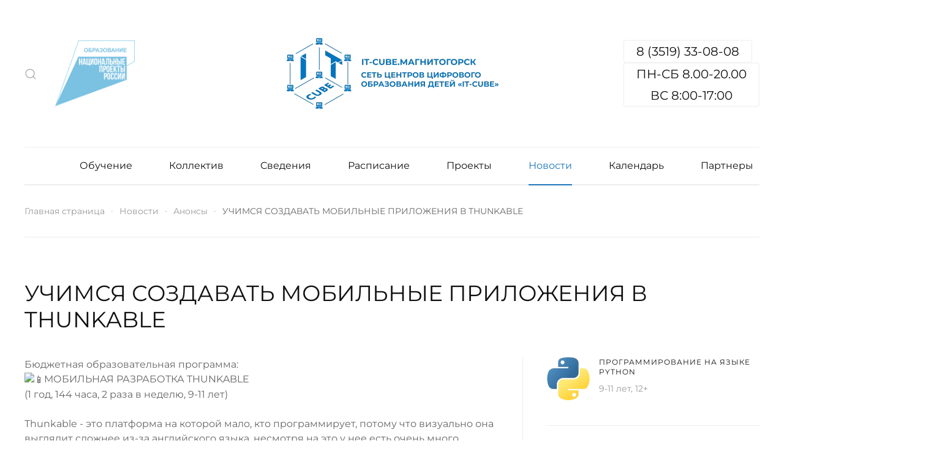

--- FILE ---
content_type: text/html; charset=utf-8
request_url: https://itcube.su/news/announcements/748-uchimsya-sozdavat-mobilnye-prilozheniya-v-thunkable
body_size: 52013
content:
<!DOCTYPE html>
<html lang="ru-ru" dir="ltr" vocab="http://schema.org/">
    <head>
        <meta http-equiv="X-UA-Compatible" content="IE=edge">
        <meta name="viewport" content="width=device-width, initial-scale=1">
  		<meta property="og:image" itemprop="image" content="https://itcube.su/templates/yootheme/cache/cube_logo-6c1d219d.webp">
        <link rel="shortcut icon" href="/templates/yootheme/vendor/yootheme/theme-joomla/assets/images/favicon.png">
        <link rel="apple-touch-icon" href="/templates/yootheme/vendor/yootheme/theme-joomla/assets/images/apple-touch-icon.png">
        <meta charset="utf-8" />
	<base href="https://itcube.su/news/announcements/748-uchimsya-sozdavat-mobilnye-prilozheniya-v-thunkable" />
	<meta name="keywords" content="дополнительно образование, цифровая образовательная среда, обучение детей, IT-Cube, Магнитогорск, национальный проект образование, программирование на языке Python, разработка приложений виртуальной и дополненной реальности, программирование роботов, мобильная разработка, системное администрирование, кибергигиена и работа с большими данными
" />
	<meta name="description" content="Центр цифрового образования детей &quot;IT-CUBE&quot; дополнительное образование детей по направлениям программирование на языке Python, разработка приложений виртуальной и дополненной реальности, программирование роботов, мобильная разработка, системное администрирование, кибергигиена и работа с большими данными, расположенный по адресу г. Магнитогорск пр. Ленина, д. 38 корп. 3, 3 этаж" />
	<meta name="generator" content="Joomla! - Open Source Content Management" />
	<title>УЧИМСЯ СОЗДАВАТЬ МОБИЛЬНЫЕ ПРИЛОЖЕНИЯ В THUNKABLE</title>
	<link href="https://itcube.su/component/search/?Itemid=151&amp;catid=9&amp;id=748&amp;format=opensearch" rel="search" title="Искать IT-CUBE.Магнитогорск" type="application/opensearchdescription+xml" />
	<link href="/templates/yootheme/css/theme.9.css?1727252422" rel="stylesheet" />
	<script src="/templates/yootheme/vendor/assets/uikit/dist/js/uikit.min.js?2.6.8"></script>
	<script src="/templates/yootheme/vendor/assets/uikit/dist/js/uikit-icons-paladin.min.js?2.6.8"></script>
	<script src="/templates/yootheme/js/theme.js?2.6.8"></script>
	<script>
document.addEventListener('DOMContentLoaded', function() {
            Array.prototype.slice.call(document.querySelectorAll('a span[id^="cloak"]')).forEach(function(span) {
                span.innerText = span.textContent;
            });
        });
	</script>
	<script>var $theme = {};</script>

    </head>
    <body class="">

        
        
        <div class="tm-page">

                        
<div class="tm-header-mobile uk-hidden@m">

<div uk-sticky show-on-up animation="uk-animation-slide-top" cls-active="uk-navbar-sticky" sel-target=".uk-navbar-container">

    <div class="uk-navbar-container">
        <nav uk-navbar="container: .tm-header-mobile">

                        <div class="uk-navbar-left">

                
                                <a class="uk-navbar-toggle" href="#tm-mobile" uk-toggle>
                    <div uk-navbar-toggle-icon></div>
                                    </a>
                
                
            </div>
            
                        <div class="uk-navbar-center">
                
<a href="https://itcube.su/" class="uk-navbar-item uk-logo">
    <img alt="IT-CUBE.МАГНИТОГОРСК" src="/templates/yootheme/cache/cube_logo_small-d6455d7a.webp" srcset="/templates/yootheme/cache/cube_logo_small-d6455d7a.webp 200w, /templates/yootheme/cache/cube_logo_small-87abcc91.webp 350w" sizes="(min-width: 200px) 200px" data-width="200" data-height="19"></a>
                            </div>
            
            
        </nav>
    </div>

    
</div>


<div id="tm-mobile" class="uk-modal-full" uk-modal>
    <div class="uk-modal-dialog uk-modal-body uk-height-viewport">

                <button class="uk-modal-close-full" type="button" uk-close></button>
        
        
            
<div class="uk-child-width-1-1" uk-grid>    <div>
<div class="uk-panel" id="module-menu-mobile">

    
    
<ul class="uk-nav uk-nav-default">
    
	<li class="item-101"><a href="/"><span  uk-icon="home"></span> </a></li>
	<li class="item-108"><a href="/education"> Обучение</a></li>
	<li class="item-109"><a href="/staff"> Коллектив</a></li>
	<li class="item-110"><a href="/information"> Сведения</a></li>
	<li class="item-111"><a href="/schedule"> Расписание</a></li>
	<li class="item-316"><a href="/proektnaya-deyatelnost"> Проекты</a></li>
	<li class="item-112 uk-active uk-parent"><a href="/news"> Новости</a>
	<ul class="uk-nav-sub">

		<li class="item-258"><a href="/news/poslednie-novosti"> Последние новости</a></li>
		<li class="item-151 uk-active"><a href="/news/announcements"> Анонсы</a></li>
		<li class="item-257"><a href="/news/meropriyatiya"> Мероприятия</a></li>
		<li class="item-259"><a href="/news/partnjory"> Партнёры</a></li>
		<li class="item-260"><a href="/news/proekty"> Проекты</a></li>
		<li class="item-261"><a href="/news/smi-o-nas"> СМИ о нас</a></li>
		<li class="item-262"><a href="/news/mir-tekhnologij"> Мир технологий</a></li>
		<li class="item-263"><a href="/news/dostizheniya"> Достижения</a></li></ul></li>
	<li class="item-113"><a href="/calendar"> Календарь</a></li>
	<li class="item-117"><a href="/partners"> Партнеры</a></li>
	<li class="item-254 uk-parent"><a href="/contacts"> Контакты</a>
	<ul class="uk-nav-sub">

		<li class="item-264"><a href="/contacts/obratnaya-svyaz"> Обратная связь</a></li></ul></li>
	<li class="item-353"><a href="/it-diktant1"> ИТ-диктант</a></li></ul>

</div>
</div>    <div>
<div class="uk-panel" id="module-99">

    
    
<div class="uk-margin-remove-last-child custom" ><hr />
<p class="uk-text-meta">© 2021 - <time datetime="2022-05-20T06:32:14.512Z">2022</time> Все права защищены</p>
<div class="uk-child-width-auto uk-grid-small"> </div></div>

</div>
</div></div>

            
    </div>
</div>
</div>


<div class="tm-header uk-visible@m" uk-header>





        <div class="tm-headerbar-default tm-headerbar tm-headerbar-top">
        <div class="uk-container uk-container-xlarge">
            <div class="uk-position-relative uk-flex uk-flex-center uk-flex-middle">

                                <div class="uk-position-center-left tm-position-z-index-high">
                    <div class="uk-grid-medium uk-child-width-auto uk-flex-middle" uk-grid>
                        <div>
<div class="uk-panel" id="module-97">

    
    

    <a class="uk-search-toggle" href="#search-97-modal" uk-search-icon uk-toggle></a>

    <div id="search-97-modal" class="uk-modal-full" uk-modal>
        <div class="uk-modal-dialog uk-flex uk-flex-center uk-flex-middle" uk-height-viewport>
            <button class="uk-modal-close-full" type="button" uk-close></button>
            <div class="uk-search uk-search-large">
                <form id="search-97" action="/news/announcements" method="post" role="search" class="uk-search uk-search-large"><input name="searchword" placeholder="Поиск" minlength="3" type="search" class="uk-search-input uk-text-center" autofocus><input type="hidden" name="task" value="search"><input type="hidden" name="option" value="com_search"><input type="hidden" name="Itemid" value="151"></form>            </div>
        </div>
    </div>







</div>
</div><div>
<div class="uk-panel" id="module-96">

    
    
<div class="uk-margin-remove-last-child custom" ><p><img src="[data-uri]" width="130" height="130" /></p></div>

</div>
</div>
                    </div>
                </div>
                
                
<a href="https://itcube.su/" class="uk-logo">
    <img alt="IT-CUBE.МАГНИТОГОРСК" src="/templates/yootheme/cache/cube_logo-945b0c3c.webp" srcset="/templates/yootheme/cache/cube_logo-945b0c3c.webp 400w, /templates/yootheme/cache/cube_logo-8c58889f.webp 768w, /component/ajax/?p=image&amp;src=WyJpbWFnZXNcL2JyYW5kXC9jdWJlX2xvZ28ucG5nIixbWyJkb1Jlc2l6ZSIsWzc5OCwzMjAsNzk4LDMyMF1dLFsiZG9Dcm9wIixbNzk5LDMyMCwwLDBdXSxbInR5cGUiLFsid2VicCIsIjEwMCJdXV1d&amp;hash=b6b5bb8b9d68897f9d5df38d5a129718 799w, /templates/yootheme/cache/cube_logo-6c1d219d.webp 800w" sizes="(min-width: 400px) 400px" data-width="400" data-height="160"><img class="uk-logo-inverse" alt="IT-CUBE.МАГНИТОГОРСК" src="/templates/yootheme/cache/logo_white_one-1a157b5f.webp" srcset="/templates/yootheme/cache/logo_white_one-1a157b5f.webp 400w" sizes="(min-width: 400px) 400px" data-width="400" data-height="140"></a>
                
                                <div class="uk-position-center-right tm-position-z-index-high">
                    <div class="uk-grid-medium uk-child-width-auto uk-flex-middle" uk-grid>
                        <div>
<div class="uk-panel" id="module-94">

    
    
<div class="uk-margin-remove-last-child custom" ><div class="uk-grid-small uk-child-width-auto">
<div><a class="uk-button uk-button-default" href="#">8 (3519) 33-08-08</a></div>
<div><a class="uk-button uk-button-default" href="#">ПН-СБ 8.00-20.00<br />ВС 8:00-17:00<br /></a></div>
</div></div>

</div>
</div>
                    </div>
                </div>
                
            </div>
        </div>
    </div>
    
    
                <div uk-sticky media="@m" cls-active="uk-navbar-sticky" sel-target=".uk-navbar-container">
        
            <div class="uk-navbar-container">

                <div class="uk-container uk-container-xlarge">
                    <nav class="uk-navbar" uk-navbar="{&quot;align&quot;:&quot;left&quot;,&quot;boundary&quot;:&quot;.tm-header .uk-navbar-container&quot;,&quot;container&quot;:&quot;.tm-header &gt; [uk-sticky]&quot;}">

                        <div class="uk-navbar-center">
                            
<ul class="uk-navbar-nav">
    
	<li class="item-101"><a href="/"><span  uk-icon="home"></span> </a></li>
	<li class="item-108"><a href="/education"> Обучение</a></li>
	<li class="item-109"><a href="/staff"> Коллектив</a></li>
	<li class="item-110"><a href="/information"> Сведения</a></li>
	<li class="item-111"><a href="/schedule"> Расписание</a></li>
	<li class="item-316"><a href="/proektnaya-deyatelnost"> Проекты</a></li>
	<li class="item-112 uk-active uk-parent"><a href="/news"> Новости</a>
	<div class="uk-navbar-dropdown"><div class="uk-navbar-dropdown-grid uk-child-width-1-1" uk-grid><div><ul class="uk-nav uk-navbar-dropdown-nav">

		<li class="item-258"><a href="/news/poslednie-novosti"> Последние новости</a></li>
		<li class="item-151 uk-active"><a href="/news/announcements"> Анонсы</a></li>
		<li class="item-257"><a href="/news/meropriyatiya"> Мероприятия</a></li>
		<li class="item-259"><a href="/news/partnjory"> Партнёры</a></li>
		<li class="item-260"><a href="/news/proekty"> Проекты</a></li>
		<li class="item-261"><a href="/news/smi-o-nas"> СМИ о нас</a></li>
		<li class="item-262"><a href="/news/mir-tekhnologij"> Мир технологий</a></li>
		<li class="item-263"><a href="/news/dostizheniya"> Достижения</a></li></ul></div></div></div></li>
	<li class="item-113"><a href="/calendar"> Календарь</a></li>
	<li class="item-117"><a href="/partners"> Партнеры</a></li>
	<li class="item-254 uk-parent"><a href="/contacts"> Контакты</a>
	<div class="uk-navbar-dropdown"><div class="uk-navbar-dropdown-grid uk-child-width-1-1" uk-grid><div><ul class="uk-nav uk-navbar-dropdown-nav">

		<li class="item-264"><a href="/contacts/obratnaya-svyaz"> Обратная связь</a></li></ul></div></div></div></li>
	<li class="item-353"><a href="/it-diktant1"> ИТ-диктант</a></li></ul>

                        </div>

                    </nav>
                </div>

            </div>

                </div>
        
    



</div>
            
            

            
            <div id="system-message-container" data-messages="[]">
</div>

            <!-- Builder #page -->
<div class="uk-section-default uk-section">
    
        
        
        
            
                                <div class="uk-container uk-container-xlarge">                
                    
                    <div class="tm-grid-expand uk-child-width-1-1 uk-grid-margin" uk-grid>
<div>
    
        
            
            
                

    <div class="uk-position-relative" style="bottom: 40px;">
        <ul class="uk-breadcrumb uk-margin-remove-bottom">
        
                            <li><a href="/">Главная страница</a></li>
            
        
                            <li><a href="/news">Новости</a></li>
            
        
                            <li><a href="/news/announcements">Анонсы</a></li>
            
        
                            <li><span>УЧИМСЯ СОЗДАВАТЬ МОБИЛЬНЫЕ ПРИЛОЖЕНИЯ В THUNKABLE</span></li>
            
        
        </ul>
    </div>
<hr class="uk-position-relative" style="bottom: 30px;">
<h1>        УЧИМСЯ СОЗДАВАТЬ МОБИЛЬНЫЕ ПРИЛОЖЕНИЯ В THUNKABLE    </h1>
            
        
    
</div>
</div><div class="tm-grid-expand uk-grid-divider uk-grid-margin" uk-grid>
<div class="uk-width-2-3@m">
    
        
            
            
                <div class="uk-panel uk-margin"><p><span>Бюджетная образовательная программа:</span><br /><img class="emoji" src="https://vk.com/emoji/e/f09f93b1.png" alt="📱" /><span>МОБИЛЬНАЯ РАЗРАБОТКА THUNKABLE</span><br /><span>(1 год, 144 часа, 2 раза в неделю, 9-11 лет)</span><br /><span><br />Thunkable - это платформа на которой мало, кто программирует, потому что визуально она выглядит сложнее из-за английского языка, несмотря на это у нее есть очень много функций, которые выигрывают перед APP Inventor.<br /><br />Thunkable основан на <a href="https://vk.com/wall-208868296_3950">визуальном программировании</a>, что помогает проиллюстрировать программный код. Такой тип языка программирования помогает пользователям без технических знаний в области разработки научиться самостоятельному написанию программ. Детям будет легче программировать за счет готовых шаблонов, то есть блоков, им не нужно будет заучивать команды, чтобы написать код для своего мобильного приложения.<br /><br /><img class="emoji" src="https://vk.com/emoji/e/f09f938e.png" alt="📎" />КАК ПРОХОДИТ КУРС?<br />Курс по разработке мобильных приложений развивается постепенно:<br />сначала будущие разработчики проходят обычные компоненты и пробуют себя в роли дизайнера, а далее темы начинают усложняться и к концу году дети уже активно программируют свои приложения.<br /><br />После данного курса, родитель и ребенок смогут понять, что ближе ребенку, программирование или работа с дизайном приложения.<br /><br />НА КУРСЕ РЕБЕНОК:<br /><img class="emoji" src="https://vk.com/emoji/e/f09f948e.png" alt="🔎" />Узнает, какие бывают концепции разработки мобильного приложения;<br /><img class="emoji" src="https://vk.com/emoji/e/f09f948e.png" alt="🔎" />Приобретет навыки разработчика и дизайнера мобильного приложения;<br /><img class="emoji" src="https://vk.com/emoji/e/f09f948e.png" alt="🔎" />Научится правильно защищать свою проектную работу перед экспертной комиссией.<br /><br /><img class="emoji" src="https://vk.com/emoji/e/f09f92b8.png" alt="💸" />НЕМНОГО О ЗАРАБОТНОЙ ПЛАТЕ:<br />Средняя заработная плата разработчиков мобильных приложений в России зависит от многих факторов:<br /><img class="emoji" src="https://vk.com/emoji/e/f09f92ad.png" alt="💭" />опыт работы;<br /><img class="emoji" src="https://vk.com/emoji/e/f09f92ad.png" alt="💭" />компания;<br /><img class="emoji" src="https://vk.com/emoji/e/f09f92ad.png" alt="💭" />город;<br /><img class="emoji" src="https://vk.com/emoji/e/f09f92ad.png" alt="💭" />специализация.<br /><br /><img class="emoji" src="https://vk.com/emoji/e/f09f938d.png" alt="📍" />В Москве и Санкт-Петербурге средняя зарплата начинается от 80 тыс. руб. - 100 тыс. руб. в месяц для разработчиков мобильных приложений без опыта работы и может достигать 150 000 - 200 000 рублей в месяц для профессионалов с большим опытом.<br /><img class="emoji" src="https://vk.com/emoji/e/f09f938d.png" alt="📍" />В других регионах средняя заработная плата может быть ниже. Однако, это средние значения и конкретная зарплата может отличаться в зависимости от компании, проекта и навыков каждого конкретного разработчика.<br /><br />- На данный момент востребованный IT-специалист - это универсальный IT-специалист. Почему же? Сейчас у общества очень высокие требования к разработчикам, например у них должны прокачены быть не только технические, профессиональные компетенции(навыки) , но и навыки работы в команде. Ведь в каждой компании заложена командная работа, где каждый выполняет свою роль и хорошо коммуницирует с другими специалистами. - говорит педагог направления Ворущенко Полина Викторовна.<br /><br /><img class="emoji" src="https://vk.com/emoji/e/f09f938e.png" alt="📎" />КАК ЗАПИСАТЬСЯ НА КУРС?<br />Центр "IT-куб" откроет наборную кампанию 10 ИЮНЯ.<br /><br />РАСПИСАНИЕ:<br /><img class="emoji" src="https://vk.com/emoji/e/f09f9793.png" alt="🗓" />Мобильная разработка Thunkable -1 гр.<br />ВТ, ЧТ (18.30-20.00)<br /><br /><img class="emoji" src="https://vk.com/emoji/e/f09f9793.png" alt="🗓" />Мобильная разработка Thunkable - 2 гр.<br />СБ (15.10-16.40), ВС (10.10-11.40)<br /><br /><img class="emoji" src="https://vk.com/emoji/e/f09f92ab.png" alt="💫" />Ждем ваших детей у нас в центре!<br /><br />Связаться с нами:<br /><img class="emoji" src="https://vk.com/emoji/e/f09f938d.png" alt="📍" /> Адрес: г. Магнитогорск, пр-т Ленина, д. 38, корп. 3, этаж 3.<br /><img class="emoji" src="https://vk.com/emoji/e/f09f92bb.png" alt="💻" /> Сайт: <a href="https://vk.com/away.php?to=https%3A%2F%2Fitcube.su%2F&amp;post=-208868296_4362&amp;cc_key=" target="_blank" rel="nofollow noopener noreferrer">https://itcube.su/</a><br /><img class="emoji" src="https://vk.com/emoji/e/e2988e.png" alt="☎" /> Телефон для связи: 8 3519 33 08 08<br /><img class="emoji" src="https://vk.com/emoji/e/f09f93ac.png" alt="📬" /> Администратор: <span id="cloak391c2fba2884919da1b266669673f428">Адрес электронной почты защищен от спам-ботов. Для просмотра адреса в вашем браузере должен быть включен Javascript.</span><script type='text/javascript'>
				document.getElementById('cloak391c2fba2884919da1b266669673f428').innerHTML = '';
				var prefix = '&#109;a' + 'i&#108;' + '&#116;o';
				var path = 'hr' + 'ef' + '=';
				var addy391c2fba2884919da1b266669673f428 = '&#105;nf&#111;' + '&#64;';
				addy391c2fba2884919da1b266669673f428 = addy391c2fba2884919da1b266669673f428 + '&#105;tc&#117;b&#101;' + '&#46;' + 's&#117;';
				var addy_text391c2fba2884919da1b266669673f428 = '&#105;nf&#111;' + '&#64;' + '&#105;tc&#117;b&#101;' + '&#46;' + 's&#117;';document.getElementById('cloak391c2fba2884919da1b266669673f428').innerHTML += '<a ' + path + '\'' + prefix + ':' + addy391c2fba2884919da1b266669673f428 + '\'>'+addy_text391c2fba2884919da1b266669673f428+'<\/a>';
		</script><br /><img class="emoji" src="https://vk.com/emoji/e/f09f93ac.png" alt="📬" /> Специалист учебно-методического отдела: <span id="cloak542f7c960b0ea8dcb954b5bb84e3c368">Адрес электронной почты защищен от спам-ботов. Для просмотра адреса в вашем браузере должен быть включен Javascript.</span><script type='text/javascript'>
				document.getElementById('cloak542f7c960b0ea8dcb954b5bb84e3c368').innerHTML = '';
				var prefix = '&#109;a' + 'i&#108;' + '&#116;o';
				var path = 'hr' + 'ef' + '=';
				var addy542f7c960b0ea8dcb954b5bb84e3c368 = '&#101;d&#117;' + '&#64;';
				addy542f7c960b0ea8dcb954b5bb84e3c368 = addy542f7c960b0ea8dcb954b5bb84e3c368 + '&#105;tc&#117;b&#101;' + '&#46;' + 's&#117;';
				var addy_text542f7c960b0ea8dcb954b5bb84e3c368 = '&#101;d&#117;' + '&#64;' + '&#105;tc&#117;b&#101;' + '&#46;' + 's&#117;';document.getElementById('cloak542f7c960b0ea8dcb954b5bb84e3c368').innerHTML += '<a ' + path + '\'' + prefix + ':' + addy542f7c960b0ea8dcb954b5bb84e3c368 + '\'>'+addy_text542f7c960b0ea8dcb954b5bb84e3c368+'<\/a>';
		</script></span></p></div>
            
        
    
</div>

<div class="uk-width-1-3@m">
    
        
            
            
                
<div class="uk-margin">
    <div class="uk-child-width-1-1 uk-child-width-1-2@s uk-child-width-1-1@l uk-flex-center uk-grid-medium uk-grid-divider uk-grid-match" uk-grid>        <div>
<div class="el-item uk-panel uk-margin-remove-first-child">
    
        <div class="uk-child-width-expand uk-grid-column-small" uk-grid>            <div class="uk-width-auto"><a href="/news/announcements/81-napravleniya-podgotovki/321-python"><img class="el-image" alt data-src="/templates/yootheme/cache/python-e0de2e97.webp" data-srcset="/templates/yootheme/cache/python-e0de2e97.webp 70w, /templates/yootheme/cache/python-dadc01c8.webp 140w" data-sizes="(min-width: 70px) 70px" data-width="70" data-height="70" uk-img></a></div>            <div class="uk-margin-remove-first-child">
                                    

        
                <h3 class="el-title uk-h6 uk-font-primary uk-margin-top uk-margin-remove-bottom">                        <a href="/news/announcements/81-napravleniya-podgotovki/321-python" class="uk-link-heading">Программирование на языке Python</a>                    </h3>        
                <div class="el-meta uk-text-meta uk-margin-small-top">9-11 лет, 12+</div>        
    
        
        
                <div class="el-content uk-panel uk-margin-top"> </div>        
        
        
                
            </div>        </div>

    
</div></div>
        <div>
<div class="el-item uk-panel uk-margin-remove-first-child">
    
        <div class="uk-child-width-expand uk-grid-column-small" uk-grid>            <div class="uk-width-auto"><a href="/news/announcements/81-napravleniya-podgotovki/325-vr-ar"><img class="el-image" alt data-src="/templates/yootheme/cache/vr-a2c389c9.webp" data-srcset="/templates/yootheme/cache/vr-a2c389c9.webp 70w, /templates/yootheme/cache/vr-ff32fd25.webp 140w" data-sizes="(min-width: 70px) 70px" data-width="70" data-height="70" uk-img></a></div>            <div class="uk-margin-remove-first-child">
                                    

        
                <h3 class="el-title uk-h6 uk-font-primary uk-margin-top uk-margin-remove-bottom">                        <a href="/news/announcements/81-napravleniya-podgotovki/325-vr-ar" class="uk-link-heading">Разработка VR/AR-приложений</a>                    </h3>        
                <div class="el-meta uk-text-meta uk-margin-small-top">6-8 лет, 9-11 лет, 12+</div>        
    
        
        
        
        
        
                
            </div>        </div>

    
</div></div>
        <div>
<div class="el-item uk-panel uk-margin-remove-first-child">
    
        <div class="uk-child-width-expand uk-grid-column-small" uk-grid>            <div class="uk-width-auto"><a href="/news/announcements/81-napravleniya-podgotovki/322-programmirovanie-robotov"><img class="el-image" alt="Программирование роботов" data-src="/templates/yootheme/cache/robotic-13b26492.webp" data-srcset="/templates/yootheme/cache/robotic-13b26492.webp 70w, /templates/yootheme/cache/robotic-5e2055a1.webp 140w" data-sizes="(min-width: 70px) 70px" data-width="70" data-height="70" uk-img></a></div>            <div class="uk-margin-remove-first-child">
                                    

        
                <h3 class="el-title uk-h6 uk-font-primary uk-margin-top uk-margin-remove-bottom">                        <a href="/news/announcements/81-napravleniya-podgotovki/322-programmirovanie-robotov" class="uk-link-heading">Программирование роботов</a>                    </h3>        
                <div class="el-meta uk-text-meta uk-margin-small-top">9-11 лет</div>        
    
        
        
        
        
        
                
            </div>        </div>

    
</div></div>
        <div>
<div class="el-item uk-panel uk-margin-remove-first-child">
    
        <div class="uk-child-width-expand uk-grid-column-small" uk-grid>            <div class="uk-width-auto"><a href="/news/announcements/81-napravleniya-podgotovki/326-mobilnaya-razrabotka"><img class="el-image" alt data-src="/templates/yootheme/cache/development-185ed512.webp" data-srcset="/templates/yootheme/cache/development-185ed512.webp 70w, /templates/yootheme/cache/development-fdcb71bc.webp 140w" data-sizes="(min-width: 70px) 70px" data-width="70" data-height="70" uk-img></a></div>            <div class="uk-margin-remove-first-child">
                                    

        
                <h3 class="el-title uk-h6 uk-font-primary uk-margin-top uk-margin-remove-bottom">                        <a href="/news/announcements/81-napravleniya-podgotovki/326-mobilnaya-razrabotka" class="uk-link-heading">Мобильная разработка</a>                    </h3>        
                <div class="el-meta uk-text-meta uk-margin-small-top">9-11 лет, 12+</div>        
    
        
        
        
        
        
                
            </div>        </div>

    
</div></div>
        <div>
<div class="el-item uk-panel uk-margin-remove-first-child">
    
        <div class="uk-child-width-expand uk-grid-column-small" uk-grid>            <div class="uk-width-auto"><a href="/news/announcements/81-napravleniya-podgotovki/323-sistemnoe-administrirovanie"><img class="el-image" alt data-src="/templates/yootheme/cache/network-e8e25b75.webp" data-srcset="/templates/yootheme/cache/network-e8e25b75.webp 70w, /templates/yootheme/cache/network-048cc25f.webp 140w" data-sizes="(min-width: 70px) 70px" data-width="70" data-height="70" uk-img></a></div>            <div class="uk-margin-remove-first-child">
                                    

        
                <h3 class="el-title uk-h6 uk-font-primary uk-margin-top uk-margin-remove-bottom">                        <a href="/news/announcements/81-napravleniya-podgotovki/323-sistemnoe-administrirovanie" class="uk-link-heading">Системное администрирование</a>                    </h3>        
                <div class="el-meta uk-text-meta uk-margin-small-top">9-11 лет</div>        
    
        
        
        
        
        
                
            </div>        </div>

    
</div></div>
        <div>
<div class="el-item uk-panel uk-margin-remove-first-child">
    
        <div class="uk-child-width-expand uk-grid-column-small" uk-grid>            <div class="uk-width-auto"><a href="/news/announcements/81-napravleniya-podgotovki/327-kibergigiena-i-rabota-s-bolshimi-dannymi"><img class="el-image" alt data-src="/templates/yootheme/cache/big-data-efff52b5.webp" data-srcset="/templates/yootheme/cache/big-data-efff52b5.webp 70w, /templates/yootheme/cache/big-data-bf48275d.webp 140w" data-sizes="(min-width: 70px) 70px" data-width="70" data-height="70" uk-img></a></div>            <div class="uk-margin-remove-first-child">
                                    

        
                <h3 class="el-title uk-h6 uk-font-primary uk-margin-top uk-margin-remove-bottom">                        <a href="/news/announcements/81-napravleniya-podgotovki/327-kibergigiena-i-rabota-s-bolshimi-dannymi" class="uk-link-heading">Кибергигиена и работа с большими данными</a>                    </h3>        
                <div class="el-meta uk-text-meta uk-margin-small-top">9-11 лет</div>        
    
        
        
        
        
        
                
            </div>        </div>

    
</div></div>
        <div>
<div class="el-item uk-panel uk-margin-remove-first-child">
    
        <div class="uk-child-width-expand uk-grid-column-small" uk-grid>            <div class="uk-width-auto"><a href="/news/announcements/81-napravleniya-podgotovki/324-osnovy-algoritmiki-i-logiki"><img class="el-image" alt data-src="/templates/yootheme/cache/algoritm-f7ff9ddd.webp" data-srcset="/templates/yootheme/cache/algoritm-f7ff9ddd.webp 70w, /templates/yootheme/cache/algoritm-229f27a8.webp 140w" data-sizes="(min-width: 70px) 70px" data-width="70" data-height="70" uk-img></a></div>            <div class="uk-margin-remove-first-child">
                                    

        
                <h3 class="el-title uk-h6 uk-font-primary uk-margin-top uk-margin-remove-bottom">                        <a href="/news/announcements/81-napravleniya-podgotovki/324-osnovy-algoritmiki-i-logiki" class="uk-link-heading">Основы алгоритмики и логики</a>                    </h3>        
                <div class="el-meta uk-text-meta uk-margin-small-top">6-8 лет, 9-11 лет</div>        
    
        
        
        
        
        
                
            </div>        </div>

    
</div></div>
        <div>
<div class="el-item uk-panel uk-margin-remove-first-child">
    
        <div class="uk-child-width-expand uk-grid-column-small" uk-grid>            <div class="uk-width-auto"><a href="/news/announcements/81-napravleniya-podgotovki/328-dopolnitelnye-napravleniya"><img class="el-image" alt data-src="/templates/yootheme/cache/dop_prog-5389455e.webp" data-srcset="/templates/yootheme/cache/dop_prog-5389455e.webp 70w, /templates/yootheme/cache/dop_prog-2217336f.webp 140w" data-sizes="(min-width: 70px) 70px" data-width="70" data-height="70" uk-img></a></div>            <div class="uk-margin-remove-first-child">
                                    

        
                <h3 class="el-title uk-h6 uk-font-primary uk-margin-top uk-margin-remove-bottom">                        <a href="/news/announcements/81-napravleniya-podgotovki/328-dopolnitelnye-napravleniya" class="uk-link-heading">Дополнительные направления</a>                    </h3>        
                <div class="el-meta uk-text-meta uk-margin-small-top">9-11 лет, 12+</div>        
    
        
        
        
        
        
                
            </div>        </div>

    
</div></div>
        </div>

</div>

            
        
    
</div>
</div>
                                </div>
                
            
        
    
</div>


            
            

            <!-- Builder #footer -->
<div class="uk-section-secondary uk-section uk-section-small">
    
        
        
        
            
                                <div class="uk-container uk-container-xlarge">                
                    
                    <div class="tm-grid-expand uk-grid-margin" uk-grid>
<div class="uk-width-1-3@m">
    
        
            
            
                
<div class="uk-panel uk-margin-remove-first-child uk-margin">
    
                        
                    

        
                <h3 class="el-title uk-h4 uk-heading-divider uk-margin-top uk-margin-remove-bottom">                        Адрес                    </h3>        
        
    
        
        
                <div class="el-content uk-panel uk-margin-top"><p><span>г. Магнитогорск, пр-т Ленина, д. 38, корп. 3, этаж 3.</span></p></div>        
        
        
        
        
    
</div>
            
        
    
</div>

<div class="uk-width-1-3@m">
    
        
            
            
                
<div class="uk-panel uk-margin-remove-first-child uk-margin">
    
                        
                    

        
                <h3 class="el-title uk-h4 uk-heading-divider uk-margin-top uk-margin-remove-bottom">                        Контакты                    </h3>        
        
    
        
        
                <div class="el-content uk-panel uk-text-meta uk-margin-top"><p><a href="tel:+73519330808" data-group-track-code="931d03d8xrsfvsiR2xVN4tNLwtfBKDLALxmk3w" data-group-track-type="link">+7 (3519) 33-08-08</a></p>
<p><span id="cloak349dc7676f0b4bc9d41ce4268224a113">Адрес электронной почты защищен от спам-ботов. Для просмотра адреса в вашем браузере должен быть включен Javascript.</span><script type='text/javascript'>
				document.getElementById('cloak349dc7676f0b4bc9d41ce4268224a113').innerHTML = '';
				var prefix = '&#109;a' + 'i&#108;' + '&#116;o';
				var path = 'hr' + 'ef' + '=';
				var addy349dc7676f0b4bc9d41ce4268224a113 = 'm&#97;&#105;lc&#117;b&#101;' + '&#64;';
				addy349dc7676f0b4bc9d41ce4268224a113 = addy349dc7676f0b4bc9d41ce4268224a113 + 'y&#97;nd&#101;x' + '&#46;' + 'r&#117;';
				var addy_text349dc7676f0b4bc9d41ce4268224a113 = 'm&#97;&#105;lc&#117;b&#101;' + '&#64;' + 'y&#97;nd&#101;x' + '&#46;' + 'r&#117;';document.getElementById('cloak349dc7676f0b4bc9d41ce4268224a113').innerHTML += '<a class="people_extra_lnk" ' + path + '\'' + prefix + ':' + addy349dc7676f0b4bc9d41ce4268224a113 + '\'>'+addy_text349dc7676f0b4bc9d41ce4268224a113+'<\/a>';
		</script></p></div>        
        
        
        
        
    
</div>
            
        
    
</div>

<div class="uk-width-1-3@m">
    
        
            
            
                
<div class="uk-panel uk-margin-remove-first-child uk-margin">
    
                        
                    

        
                <h3 class="el-title uk-h4 uk-heading-divider uk-margin-top uk-margin-remove-bottom">                        Социальные сети                    </h3>        
        
    
        
        
        
        
        
        
        
    
</div>
<div>
    <div class="uk-child-width-1-1 uk-child-width-1-4@m uk-grid-match" uk-grid>        <div>
<div class="el-item uk-panel uk-margin-remove-first-child">
    
                <a href="https://vk.com/itcube74" target="_blank"><img class="el-image" alt data-src="/templates/yootheme/cache/vklogofooter-9a8144ca.webp" data-srcset="/templates/yootheme/cache/vklogofooter-9a8144ca.webp 40w, /templates/yootheme/cache/vklogofooter-386145c2.webp 80w" data-sizes="(min-width: 40px) 40px" data-width="40" data-height="40" uk-img></a>        
                    

        
        
        
    
        
        
        
        
        
        
        
    
</div></div>
        </div>

</div>

            
        
    
</div>
</div><div class="uk-margin-medium uk-container uk-container-xlarge"><div class="tm-grid-expand" uk-grid>
<div class="uk-grid-item-match uk-flex-middle uk-width-1-2@m">
    
        
            
                        <div class="uk-panel uk-width-1-1">            
                <div class="uk-panel uk-text-small uk-text-muted uk-margin uk-text-left@m uk-text-center">© 2021 - <script>
document.currentScript.insertAdjacentHTML('afterend', '<time datetime="' + new Date().toJSON() + '">' + new Intl.DateTimeFormat(document.documentElement.lang, {year: 'numeric'}).format() + '</time>');    
</script> Все права защищены</div>
                        </div>
            
        
    
</div>

<div class="uk-width-1-2@m">
    
        
            
            
                
<div class="uk-margin uk-text-right">    <div class="uk-child-width-expand uk-grid-small uk-flex-inline uk-flex-middle" uk-grid>        <div>
            <a href="#" uk-totop uk-scroll></a>        </div>
        <div class="uk-flex-first uk-width-auto">            <div class="el-title">Наверх</div>        </div>    </div></div>
            
        
    
</div>
</div></div>
                                </div>
                
            
        
    
</div>

        </div>

        
        
<!-- MoyKlass widget begin -->
<script src="https://app.moyklass.com/api/site/widget/?id=QwagCbtfn5U3NwAMp9iI7qS9D5j6Pf4gjj" type="text/javascript" charset="UTF-8"></script>
<!-- MoyKlass widget end -->
    <!-- MoyKlass widget begin -->
<script src="https://app.moyklass.com/api/site/widget/?id=01ptNiic2WHsSnOLmGdkBd0P5KTihsueCFeN" type="text/javascript" charset="UTF-8"></script>
<!-- MoyKlass widget end -->
          </body>
</html>
